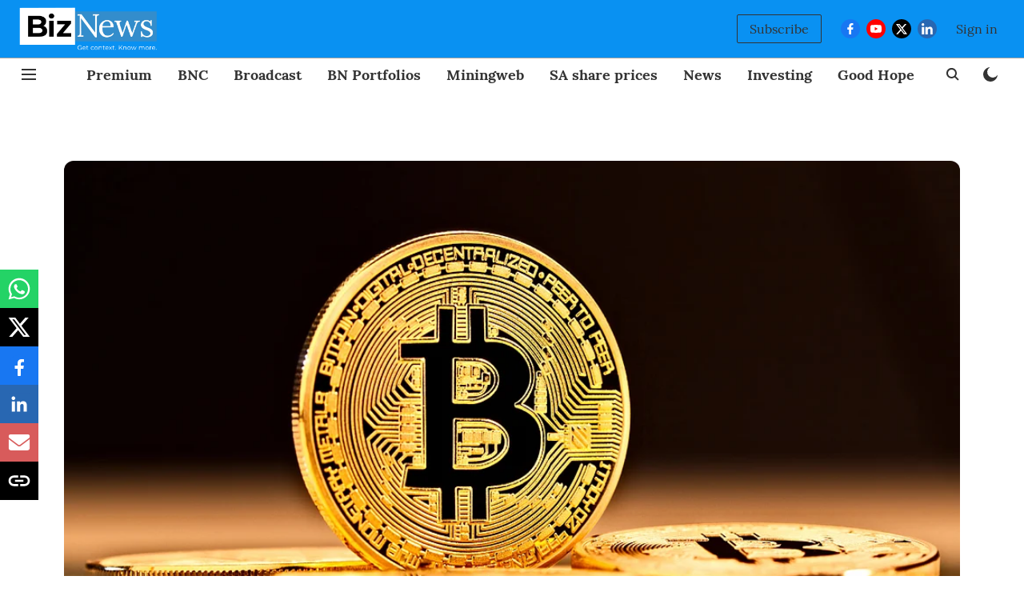

--- FILE ---
content_type: text/html; charset=utf-8
request_url: https://www.google.com/recaptcha/api2/aframe
body_size: 266
content:
<!DOCTYPE HTML><html><head><meta http-equiv="content-type" content="text/html; charset=UTF-8"></head><body><script nonce="Xgnt8y0ddQptAMQRm1fNOQ">/** Anti-fraud and anti-abuse applications only. See google.com/recaptcha */ try{var clients={'sodar':'https://pagead2.googlesyndication.com/pagead/sodar?'};window.addEventListener("message",function(a){try{if(a.source===window.parent){var b=JSON.parse(a.data);var c=clients[b['id']];if(c){var d=document.createElement('img');d.src=c+b['params']+'&rc='+(localStorage.getItem("rc::a")?sessionStorage.getItem("rc::b"):"");window.document.body.appendChild(d);sessionStorage.setItem("rc::e",parseInt(sessionStorage.getItem("rc::e")||0)+1);localStorage.setItem("rc::h",'1768692835151');}}}catch(b){}});window.parent.postMessage("_grecaptcha_ready", "*");}catch(b){}</script></body></html>